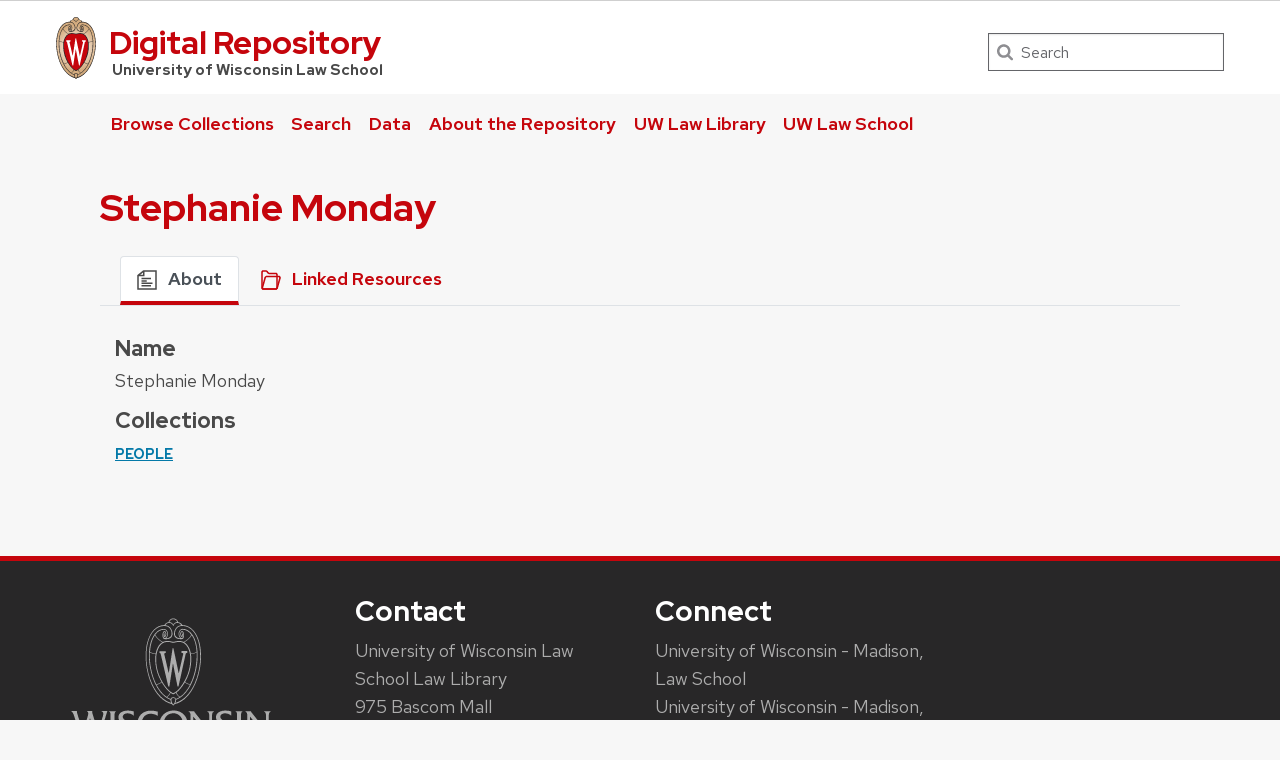

--- FILE ---
content_type: text/css
request_url: https://repository.law.wisc.edu/themes/OmekaThemeUWLawV3/asset/css/wdt.frontend.min.css?v=1.0.0
body_size: 4346
content:
@font-face {
    font-weight: 400;
    font-style: normal;
    font-family: wpDataTablesIcons;
    src: url(../fonts/wpDataTablesIcons.eot);
    src: url(../fonts/wpDataTablesIcons.eot?#iefix) format('embedded-opentype'), url(../fonts/wpDataTablesIcons.woff) format('woff'), url(../fonts/wpDataTablesIcons.ttf) format('truetype'), url(../fonts/wpDataTablesIcons.svg#wpDataTablesIcons) format('svg')
}

.wpDataTables:after, .wpDataTables:before {
    content: " ";
    display: table
}

.wpDataTables:after {
    clear: both
}

.wpDataTablesWrapper {
    margin-bottom: 20px
}

.wpDataTablesWrapper table.wpDataTable {
    background-color: transparent;
    border-collapse: collapse;
    border-spacing: 0;
    clear: both;
    margin: 0 auto;
    width: 100%;
    table-layout: auto;
    margin-bottom: 10px;
    overflow: auto
}

.wpDataTablesWrapper table.wpDataTable>tbody>tr>td>ul {
    list-style: inherit
}

.wpDataTablesWrapper table.wpDataTable>tbody>tr>th, .wpDataTablesWrapper table.wpDataTable>tbody>tr>td {
    text-align: left
}

.wpDataTablesWrapper table.wpDataTable.wpdtSimpleTable>tbody>tr>th, .wpDataTablesWrapper table.wpDataTable.wpdtSimpleTable>tbody>tr>td {
    text-align: center
}

.wpDataTablesWrapper table.wpDataTable>thead>tr>th {
    -o-transition: .5s;
    -ms-transition: .5s;
    -moz-transition: .5s;
    -webkit-transition: .5s;
    transition: .5s;
    font-weight: 700;
    padding: 3px 18px 3px 10px;
    font-weight: 700;
    cursor: pointer;
    overflow: hidden;
    text-overflow: ellipsis;
    white-space: nowrap
}

.wpDataTablesWrapper table.wpDataTable thead tr:nth-child(2) th {
    overflow: visible
}

.wpDataTablesWrapper table.wpDataTable thead th.sorting, .wpDataTablesWrapper table.wpDataTable thead th.sorting_asc, .wpDataTablesWrapper table.wpDataTable thead th.sorting_desc {
    background-image: none!important
}

.wpDataTablesWrapper table.wpDataTable td {
    padding: 3px 10px;
    overflow: hidden;
    text-overflow: ellipsis;
    white-space: nowrap
}

.wpDataTablesWrapper table.wpDataTable td.center, .wpDataTablesWrapper table.wpDataTable td.dataTables_empty {
    text-align: center
}

.wpDataTablesWrapper table.wpDataTable>tfoot>tr>th {
    padding: 3px 18px 3px 10px;
    font-weight: 700
}

.wpDataTablesWrapper table.wpDataTable tfoot td {
    padding-bottom: 7px;
    padding-top: 7px;
    vertical-align: top;
    white-space: normal;
    overflow: visible
}

.wpDataTablesWrapper table.wpDataTable tfoot td input, .wpDataTablesWrapper table.wpDataTable thead th input {
    display: block;
    margin: 0;
    width: 92%;
    white-space: nowrap;
    overflow: hidden!important;
    text-overflow: ellipsis
}

.wpDataTablesWrapper table.wpDataTable tfoot td input.date-range-filter, .wpDataTablesWrapper table.wpDataTable tfoot td input.number-range-filter, .wpDataTablesWrapper table.wpDataTable thead th input.number-range-filter, .wpDataTablesWrapper table.wpDataTable thead th input.date-range-filter {
    display: block;
    width: 100%
}

.wpDataTablesWrapper table.wpDataTable tfoot td input.date-range-filter:first-child, .wpDataTablesWrapper table.wpDataTable tfoot td input.number-range-filter:first-child, .wpDataTablesWrapper table.wpDataTable thead th input.number-range-filter:first-child, .wpDataTablesWrapper table.wpDataTable thead th input.date-range-filter:first-child {
    margin-bottom: 5px!important
}

.wpDataTablesWrapper .dataTables_length {
    float: left
}

.wpDataTablesWrapper .dataTables_filter {
    float: right;
    text-align: right
}

.wpDataTablesWrapper.wpdt-pagination-right .dataTables_paginate {
    float: right!important;
    background-color: transparent
}

.wpDataTablesWrapper.wpdt-pagination-left .dataTables_paginate {
    float: left!important;
    background-color: transparent
}

.wpDataTablesWrapper.wpdt-pagination-center .dataTables_paginate {
    display: table!important;
    margin: 0 auto!important;
    background-color: transparent
}

.wpDataTablesWrapper .paging_full_numbers {
    height: 35px;
    line-height: 22px
}

.wpDataTablesWrapper .paging_full_numbers a:active {
    outline: 0
}

.wpDataTablesWrapper .paging_full_numbers a:hover {
    text-decoration: none
}

.wpDataTablesWrapper div.wdtscroll {
    width: 100%;
    overflow-x: scroll
}

.wpDataTablesWrapper table.scroll {
    width: auto!important
}

.wpDataTablesWrapper .dataTables_info {
    clear: both;
    float: left;
    margin-top: 10px;
    padding: 3px 0;
    font-size: 11px
}

.wpDataTablesWrapper.wpdt-pagination-left .dataTables_info {
    float: right
}

.wpDataTablesWrapper.wpdt-pagination-center .dataTables_info {
    float: none
}

.wpDataTablesWrapper .dataTables_paginate {
    margin-top: 5px
}

.wpDataTablesWrapper .dataTables_paginate a {
    display: inline-block;
    height: auto;
    cursor: pointer;
    padding: 2px 7px;
    vertical-align: middle
}

.wpDataTablesWrapper .paginate_button:before {
    font-size: 14px;
    line-height: 1em
}

.wpDataTablesWrapper div.dt-buttons {
    margin-bottom: 20px;
    margin-left: 20px;
    margin-right: -10px;
    float: right
}

.wpDataTablesWrapper a.DTTT_button {
    height: auto;
    line-height: 18px!important;
    margin-right: 15px;
    padding: 0;
    font-size: 1em;
    position: relative;
    float: left;
    margin-right: 3px;
    padding: 5px 8px;
    cursor: pointer;
    color: #000
}

.wpDataTablesWrapper .DTTT_button[disabled=disabled] {
    cursor: default
}

.wpDataTablesWrapper .DTTT_button:before {
    font-size: 18px;
    float: none;
    line-height: 18px;
    margin-right: 5px;
    margin-top: 0
}

.wpDataTablesWrapper .DTTT_button span {
    vertical-align: middle
}

.wpDataTablesWrapper .wdt-checkbox-filter.btn:before {
    content: "\e00a"
}

.wpDataTablesWrapper .DTTT_button.DTTT_button_new:before {
    content: "\e006"
}

.wpDataTablesWrapper .DTTT_button.DTTT_button_delete:before {
    content: "\e00b"
}

.wpDataTablesWrapper .DTTT_button.DTTT_button_edit:before {
    content: "\e00c"
}

.wpDataTablesWrapper .ico-search:before {
    content: "\e00d"
}

.wpDataTablesWrapper .ico-cntrl:before {
    content: "\e00e"
}

.wpDataTablesWrapper .DTTT_button.DTTT_button_print:before {
    content: "\e00f"
}

.wpDataTablesWrapper .DTTT_button.DTTT_button_xls:before {
    content: "\e010"
}

.wpDataTablesWrapper .DTTT_button.DTTT_button_pdf:before {
    content: "\e013"
}

.wpDataTablesWrapper .DTTT_button.DTTT_button_csv:before {
    content: "\e014"
}

.wpDataTablesWrapper .DTTT_button.DTTT_button_copy:before {
    content: "\e015"
}

.wpDataTablesWrapper .DTTT_button.DTTT_button_colvis:before {
    font-family: "wpDataTablesIcons"!important;
    font-size: 20px;
    content: "\f074"
}

.wpDataTablesWrapper .DTTT_button.DTTT_button_clear_filters:before {
    content: "\e817"
}

button.wdt-clear-filters-button:before, button.wdt-clear-filters-widget-button:before {
    font-family: wpDataTablesIcons;
    content: "\e817"
}

.wpDataTablesWrapper .dataTables_length {
    float: left
}

.wpDataTablesWrapper .dataTables_length span.filter-option {
    margin-left: 15px
}

.wpDataTablesWrapper .dataTables_length a {
    box-shadow: none!important
}

.wpDataTablesWrapper .dataTables_filter, .wpDataTablesWrapper .dataTables_length {
    margin-bottom: 15px
}

.wpDataTablesWrapper .dataTables_filter label, .wpDataTablesWrapper .dataTables_length label {
    font-size: inherit;
    line-height: inherit;
    margin-bottom: 0
}

.wpDataTablesWrapper .dataTables_filter input {
    margin-bottom: 0
}

div.wpDataTablesFilter span.filter_column .date-range-filter:first-child, div.wpDataTablesFilter span.filter_column .date-time-range-filter:first-child, div.wpDataTablesFilter span.filter_column .time-range-filter:first-child, div.wpDataTablesFilter span.filter_column .number-range-filter:first-child {
    margin-right: 8px
}

.wpDataTablesWrapper .wdt-checkbox-modal-wrap, .wpDataTablesWrapper .wpDataTablesFilter {
    overflow: hidden;
    display: initial
}

@-moz-document url-prefix() {
    .wpdt-c .wpDataTables.wpDataTablesWrapper.wpDataTablesFilter {
        position: initial!important
    }
}

.wpDataTables input[type="search"], .wpDataTables select, .wpDataTables textarea {
    display: inline-block;
    margin-bottom: 0!important;
    max-width: 100%;
    padding: 3px 6px!important;
    vertical-align: middle!important;
    width: 206px
}

.wpDataTables textarea.wpdt-tiny-mce {
    display: none!important
}

.wpDataTables .wdt-checkbox-filter.btn, .wpDataTables select, .wpDataTables textarea {
    font-size: inherit!important;
    line-height: 22px!important;
    padding-bottom: 3px!important;
    padding-top: 3px!important;
    -webkit-box-sizing: border-box!important;
    -moz-box-sizing: border-box!important;
    box-sizing: border-box!important;
    text-transform: inherit
}

.wpDataTables .wdt-checkbox-filter.btn, .wpDataTables input[type=text], .wpDataTables select, .wpdt-c .wpDataTablesWrapper .filter_column button {
    height: 30px!important
}

.wpDataTables .wdt-checkbox-filter.btn {
    width: 100%;
    white-space: nowrap;
    overflow: hidden!important;
    text-overflow: ellipsis;
    border: 1px solid #d7d7d7
}

.wpDataTablesWrapper .wpDataTableFilterSection {
    float: left;
    padding: 15px
}

.wpDataTableFilterBox .wpDataTableFilterSection div:first-child {
    margin-top: 5px
}

.wpDataTablesFilter .wpDataTableFilterSection:not(#wdt-clear-filters-button-block):not(#wdt-pf-search-filters-button-block) {
    float: left;
    margin-bottom: 10px;
    margin-right: 15px;
    width: 230px;
    min-height: 115px
}

.sidebar .wpDataTablesFilter .wpDataTableFilterSection:not(#wdt-clear-filters-button-block):not(#wdt-pf-search-filters-button-block) {
    min-height: 50px
}

.wpDataTablesFilter .wpDataTableFilterSection input.form-control {
    height: 30px
}

.wpDataTablesFilter .wpDataTableFilterSection#wdt-clear-filters-button-block {
    display: inline-block;
    margin-bottom: 0;
    padding-top: 42px
}

.wpDataTablesFilter .wpDataTableFilterSection span.filter_column.filter_checkbox .wdt_checkbox_option {
    width: 100%
}

span.filter_column.wdt-filter-number-range {
    white-space: normal
}

.wpDataTablesFilter .number_range_filter:first-child {
    margin-right: 7px
}

.wdt-checkbox-modal-wrap {
    margin-bottom: 15px
}

.wdt-checkbox-modal-wrap:after, .wdt-checkbox-modal-wrap:before {
    content: " ";
    display: table
}

.wdt-checkbox-modal-wrap:after {
    clear: both
}

@media(max-width:979px) {
    .wpDataTablesWrapper .dataTables_filter input {
        width: 100px
    }
}

@media(max-width:750px) {
    .wpDataTablesWrapper .dataTables_filter input {
        width: 200px
    }
    .wpDataTablesWrapper .DTTT_container, .wpDataTablesWrapper .dataTables_filter, .wpDataTablesWrapper .dataTables_length {
        float: none!important;
        margin-bottom: 10px;
        text-align: left!important
    }
    .wpDataTablesWrapper .DTTT_container {
        margin-left: 0!important
    }
    .wpDataTablesWrapper .DTTT_container button {
        display: none
    }
    .wpDataTablesWrapper .DTTT_container button.delete_table_entry, .wpDataTablesWrapper .DTTT_container button.edit_table, .wpDataTablesWrapper .DTTT_container button.new_table_entry {
        display: inline-block;
        float: none!important;
        position: static
    }
}

span.media-modal-icon span.screen-reader-text {
    display: none
}

.wpDataTablesPopover {
    position: absolute;
    width: 200px;
    white-space: normal;
    line-height: 16px;
    z-index: 9
}

.wpDataTablesPopover:before {
    position: absolute;
    left: 50%;
    bottom: -7px;
    content: '';
    display: block;
    margin-left: -7px
}

.wpDataTablesPopover.editTools {
    width: auto
}

.wpDataTablesPopover.editTools a.DTTT_button {
    color: #ffffff!important
}

div.dt-button-collection {
    position: absolute;
    top: 0;
    left: 0;
    width: auto;
    min-width: 200px;
    padding: 20px;
    border: solid 1px #ccc;
    background-color: #fff;
    overflow: hidden;
    z-index: 100001;
    border-radius: 5px
}

.dt-button-collection a.dt-button {
    background-color: #fdfdfd;
    border: 1px solid;
    border-color: #ccc;
    border-color: rgb(204, 204, 204);
    color: #333;
    border-radius: 3px!important;
    -webkit-box-shadow: none!important;
    -moz-box-shadow: none!important;
    box-shadow: none!important;
    font-weight: 400;
    margin: 5px 10px 5px 0;
    align-items: flex-start;
    text-align: center;
    cursor: default;
    padding: 2px 6px 3px
}

div.dt-button-collection button.dt-button, div.dt-button-collection div.dt-button, div.dt-button-collection a.dt-button {
    position: relative;
    left: 0;
    right: 0;
    display: block;
    margin-bottom: 4px;
    margin-right: 0
}

div.dt-button-collection a.dt-button:active:not(.disabled), div.dt-button-collection a.dt-button.active:not(.disabled) {
    background-color: #f5f5f5;
    border-color: #a1a1a1;
    -webkit-box-shadow: none!important;
    -moz-box-shadow: none!important;
    box-shadow: none!important
}

@media screen and (max-width:640px) {
    div.dt-buttons {
        float: none!important;
        text-align: center
    }
}

div.wdt-checkbox-modal-wrap div.wdt-checkbox-option {
    width: 33%;
    float: left
}

div.wdt-checkbox-modal-wrap div.wdt-checkbox-option {
    width: 33%;
    float: left;
    position: relative
}

div.wdt-checkbox-modal-wrap>div>div {
    width: 100%
}

div.wdt-checkbox-modal-wrap div.wdt-checkbox-option label {
    white-space: nowrap;
    width: 85%;
    overflow: hidden;
    text-overflow: ellipsis;
    display: inline-block;
    position: absolute;
    padding-left: 5px
}

.wdt-sum-cell, .wdt-avg-cell, .wdt-min-cell, .wdt-max-cell {
    text-align: right!important
}

.wpdt-c .wdt-edit-dialog-fields-block .btn.dropdown-toggle {
    text-transform: inherit
}

.wpdt-c .wdt-edit-dialog-fields-block .fileinput-filename {
    text-overflow: ellipsis;
    white-space: nowrap;
    max-width: 200px
}

.wpdt-c #wdt-frontend-modal #wdt-checkbox-filter-reset:before {
    font-family: wpDataTablesIcons;
    content: "\e817";
    margin-right: 5px
}

.wpdt-c .wpDataTablesWrapper table.has-columns-hidden>tbody>tr.row-detail>td {
    background-color: transparent
}

.wpdt-c .wpDataTablesWrapper table.has-columns-hidden>tbody>tr.row-detail>td>ul>li {
    padding-top: 10px
}

.wpdt-c #wpdatatable-preview-container .wpDataTablesWrapper table.has-columns-hidden>tbody>tr.row-detail>td>ul>li {
    height: auto
}

.wpdt-c .wpDataTablesWrapper table {
    position: relative
}

.wpdt-c .wpDataTablesWrapper .wdtscroll table {
    position: static
}

.wpdt-c .wdt-preload-layer {
    position: absolute;
    height: 100%;
    width: 100%;
    background-color: rgba(255, 255, 255, 1);
    text-align: center;
    z-index: 100
}

.wpdt-c .wdt-preload-layer div.preloader {
    top: 50%
}

.wpdt-c .media-modal .media-frame-title h1 {
    padding: 0 16px;
    font-size: 22px;
    line-height: 50px;
    margin: 0
}

.wpdt-c .media-modal .thumbnail {
    margin-bottom: initial;
    background-color: initial;
    border: initial;
    line-height: initial;
    border-radius: initial
}

.wpdt-c .media-modal h2 {
    position: relative;
    font-weight: 600;
    text-transform: uppercase;
    font-size: 12px;
    color: #666;
    margin: 24px 0 8px
}

.wpdt-c .media-modal input {
    font-weight: 400
}

.wpdt-c .attachment-filters {
    min-width: 110px
}

.wpdt-c .responsiveExpander {
    float: left
}

.wpdt-c input:focus {
    background: none!important
}

.wpdt-c .wpDataTablesWrapper .dataTables_length .bootstrap-select.length_menu {
    width: 80px;
    padding: 0 5px;
    height: 35px
}

.wpdt-c .wpDataTablesWrapper .dataTables_length .bootstrap-select .dropdown-toggle {
    height: 100%;
    top: 0;
    color: #c4c5c6
}

.wpdt-c .wpDataTablesWrapper .dataTables_length .bootstrap-select .dropdown-toggle:after {
    content: ''
}

.wpdt-c .clear {
    clear: both
}

.wpdt-c button.wdt-checkbox-filter:hover:after, .wpdt-c button.dropdown-toggle:hover:after {
    width: 0
}

.wpdt-c .modal .modal-header {
    background: none
}

.wpdt-c .modal .modal-header button.close {
    background: none;
    margin: 0;
    opacity: .5;
    font-weight: 400;
    color: #000;
    font-size: 19.5px
}

.wpdt-c .btn-group.bootstrap-select .inner .text {
    margin-top: inherit;
    position: inherit;
    top: inherit;
    text-align: center;
    width: inherit
}

.wpdt-c .modal {
    width: inherit;
    margin-left: inherit;
    background-color: inherit;
    border: inherit;
    -webkit-border-radius: inherit;
    -moz-border-radius: inherit;
    border-radius: inherit;
    -webkit-box-shadow: inherit;
    -moz-box-shadow: inherit;
    box-shadow: inherit;
    -webkit-background-clip: inherit;
    -moz-background-clip: inherit;
    background-clip: inherit
}

.wpdt-c .bootstrap-select .status {
    background: #F7F7F7;
    clear: both;
    color: #999;
    font-size: 13px;
    font-weight: 400;
    line-height: 1;
    margin-bottom: -5px;
    padding: 13px 20px
}

.google_candlestick_chart g.google-visualization-tooltip g:nth-child(3) text:first-child, .google_waterfall_chart g.google-visualization-tooltip g:nth-child(3) text:first-child {
    display: none!important
}

div.DTTT_container {
    position: relative;
    float: right;
    margin-bottom: 1em
}

button.DTTT_button, div.DTTT_button, a.DTTT_button {
    position: relative;
    float: left;
    margin-right: 3px;
    padding: 5px 8px;
    border: 1px solid #999;
    cursor: pointer;
    *cursor: hand;
    font-size: .88em;
    color: black!important;
    -webkit-border-radius: 2px;
    -moz-border-radius: 2px;
    -ms-border-radius: 2px;
    -o-border-radius: 2px;
    border-radius: 2px;
    -webkit-box-shadow: 1px 1px 3px #ccc;
    -moz-box-shadow: 1px 1px 3px #ccc;
    -ms-box-shadow: 1px 1px 3px #ccc;
    -o-box-shadow: 1px 1px 3px #ccc;
    box-shadow: 1px 1px 3px #ccc;
    background: #fff;
    background: -webkit-linear-gradient(top, #ffffff 0%, #f3f3f3 89%, #f9f9f9 100%);
    background: -moz-linear-gradient(top, #ffffff 0%, #f3f3f3 89%, #f9f9f9 100%);
    background: -ms-linear-gradient(top, #ffffff 0%, #f3f3f3 89%, #f9f9f9 100%);
    background: -o-linear-gradient(top, #ffffff 0%, #f3f3f3 89%, #f9f9f9 100%);
    background: linear-gradient(top, #ffffff 0%, #f3f3f3 89%, #f9f9f9 100%);
    filter: progid:DXImageTransform.Microsoft.gradient(startColorstr='#ffffff', endColorstr='#f9f9f9', GradientType=0)
}

button.DTTT_button {
    height: 30px;
    padding: 3px 8px
}

.DTTT_button embed {
    outline: none
}

button.DTTT_button:hover, div.DTTT_button:hover, a.DTTT_button:hover {
    border: 1px solid #666;
    text-decoration: none!important;
    -webkit-box-shadow: 1px 1px 3px #999;
    -moz-box-shadow: 1px 1px 3px #999;
    -ms-box-shadow: 1px 1px 3px #999;
    -o-box-shadow: 1px 1px 3px #999;
    box-shadow: 1px 1px 3px #999;
    background: #f3f3f3;
    background: -webkit-linear-gradient(top, #f3f3f3 0%, #e2e2e2 89%, #f4f4f4 100%);
    background: -moz-linear-gradient(top, #f3f3f3 0%, #e2e2e2 89%, #f4f4f4 100%);
    background: -ms-linear-gradient(top, #f3f3f3 0%, #e2e2e2 89%, #f4f4f4 100%);
    background: -o-linear-gradient(top, #f3f3f3 0%, #e2e2e2 89%, #f4f4f4 100%);
    background: linear-gradient(top, #f3f3f3 0%, #e2e2e2 89%, #f4f4f4 100%);
    filter: progid:DXImageTransform.Microsoft.gradient(startColorstr='#f3f3f3', endColorstr='#f4f4f4', GradientType=0)
}

button.DTTT_disabled, div.DTTT_disabled, a.DTTT_disabled {
    color: #999;
    border: 1px solid #d0d0d0;
    background: #fff;
    background: -webkit-linear-gradient(top, #ffffff 0%, #f9f9f9 89%, #fafafa 100%);
    background: -moz-linear-gradient(top, #ffffff 0%, #f9f9f9 89%, #fafafa 100%);
    background: -ms-linear-gradient(top, #ffffff 0%, #f9f9f9 89%, #fafafa 100%);
    background: -o-linear-gradient(top, #ffffff 0%, #f9f9f9 89%, #fafafa 100%);
    background: linear-gradient(top, #ffffff 0%, #f9f9f9 89%, #fafafa 100%);
    filter: progid:DXImageTransform.Microsoft.gradient(startColorstr='#ffffff', endColorstr='#fafafa', GradientType=0)
}

button.DTTT_button_collection span {
    padding-right: 17px
}

button.DTTT_button_collection:hover span {
    padding-right: 17px
}

table.DTTT_selectable tbody tr {
    cursor: pointer;
    *cursor: hand
}

table.dataTable tr.DTTT_selected.odd {
    background-color: #9FAFD1
}

table.dataTable tr.DTTT_selected.odd td.sorting_1 {
    background-color: #9FAFD1
}

table.dataTable tr.DTTT_selected.odd td.sorting_2 {
    background-color: #9FAFD1
}

table.dataTable tr.DTTT_selected.odd td.sorting_3 {
    background-color: #9FAFD1
}

table.dataTable tr.DTTT_selected.even {
    background-color: #B0BED9
}

table.dataTable tr.DTTT_selected.even td.sorting_1 {
    background-color: #B0BED9
}

table.dataTable tr.DTTT_selected.even td.sorting_2 {
    background-color: #B0BED9
}

table.dataTable tr.DTTT_selected.even td.sorting_3 {
    background-color: #B0BED9
}

div.DTTT_collection {
    width: 150px;
    padding: 8px 8px 4px 8px;
    border: 1px solid #ccc;
    border: 1px solid rgba(0, 0, 0, .4);
    background-color: #f3f3f3;
    background-color: rgba(255, 255, 255, .3);
    overflow: hidden;
    z-index: 2002;
    -webkit-border-radius: 5px;
    -moz-border-radius: 5px;
    -ms-border-radius: 5px;
    -o-border-radius: 5px;
    border-radius: 5px;
    -webkit-box-shadow: 3px 3px 5px rgba(0, 0, 0, .3);
    -moz-box-shadow: 3px 3px 5px rgba(0, 0, 0, .3);
    -ms-box-shadow: 3px 3px 5px rgba(0, 0, 0, .3);
    -o-box-shadow: 3px 3px 5px rgba(0, 0, 0, .3);
    box-shadow: 3px 3px 5px rgba(0, 0, 0, .3)
}

div.DTTT_collection_background {
    z-index: 2001
}

div.DTTT_collection button.DTTT_button, div.DTTT_collection div.DTTT_button, div.DTTT_collection a.DTTT_button {
    position: relative;
    left: 0;
    right: 0;
    display: block;
    float: none;
    margin-bottom: 4px;
    -webkit-box-shadow: 1px 1px 3px #999;
    -moz-box-shadow: 1px 1px 3px #999;
    -ms-box-shadow: 1px 1px 3px #999;
    -o-box-shadow: 1px 1px 3px #999;
    box-shadow: 1px 1px 3px #999
}

.DTTT_print_info {
    position: fixed;
    top: 50%;
    left: 50%;
    width: 400px;
    height: 150px;
    margin-left: -200px;
    margin-top: -75px;
    text-align: center;
    color: #333;
    padding: 10px 30px;
    background: #fff;
    background: -webkit-linear-gradient(top, #ffffff 0%, #f3f3f3 89%, #f9f9f9 100%);
    background: -moz-linear-gradient(top, #ffffff 0%, #f3f3f3 89%, #f9f9f9 100%);
    background: -ms-linear-gradient(top, #ffffff 0%, #f3f3f3 89%, #f9f9f9 100%);
    background: -o-linear-gradient(top, #ffffff 0%, #f3f3f3 89%, #f9f9f9 100%);
    background: linear-gradient(top, #ffffff 0%, #f3f3f3 89%, #f9f9f9 100%);
    filter: progid:DXImageTransform.Microsoft.gradient(startColorstr='#ffffff', endColorstr='#f9f9f9', GradientType=0);
    opacity: .95;
    border: 1px solid #000;
    border: 1px solid rgba(0, 0, 0, .5);
    -webkit-border-radius: 6px;
    -moz-border-radius: 6px;
    -ms-border-radius: 6px;
    -o-border-radius: 6px;
    border-radius: 6px;
    -webkit-box-shadow: 0 3px 7px rgba(0, 0, 0, .5);
    -moz-box-shadow: 0 3px 7px rgba(0, 0, 0, .5);
    -ms-box-shadow: 0 3px 7px rgba(0, 0, 0, .5);
    -o-box-shadow: 0 3px 7px rgba(0, 0, 0, .5);
    box-shadow: 0 3px 7px rgba(0, 0, 0, .5)
}

.DTTT_print_info h6 {
    font-weight: 400;
    font-size: 28px;
    line-height: 28px;
    margin: 1em
}

.DTTT_print_info p {
    font-size: 14px;
    line-height: 20px
}

table.has-columns-hidden>tbody>tr>td>span.responsiveExpander, table.has-columns-hidden>tbody>tr.detail-show>td span.responsiveExpander {
    background-color: #fff;
    background-image: -webkit-gradient(linear, 0 0, 0 100%, from(#ffffff), to(#e0e0e0));
    background-image: -webkit-linear-gradient(top, #ffffff, #e0e0e0);
    background-image: -o-linear-gradient(top, #ffffff, #e0e0e0);
    background-image: linear-gradient(to bottom, #ffffff, #e0e0e0);
    background-image: -moz-linear-gradient(top, #ffffff, #e0e0e0);
    filter: progid:dximagetransform.microsoft.gradient(startColorstr='#ffffffff', endColorstr='#ffe0e0e0', GradientType=0);
    border: 1px solid #e0e0e0;
    cursor: pointer;
    display: inline-block;
    line-height: 0;
    font-size: 0;
    padding: 1px;
    box-sizing: border-box;
    -moz-box-sizing: border-box;
    -webkit-box-sizing: border-box;
    -moz-border-radius: 5px;
    -webkit-border-radius: 5px;
    -o-border-radius: 5px;
    border-radius: 5px;
    -webkit-user-select: none;
    -khtml-user-select: none;
    -moz-user-select: none;
    -ms-user-select: none;
    user-select: none;
    margin-right: 3px
}

table.has-columns-hidden>tbody>tr>td>span.responsiveExpander:hover, table.has-columns-hidden>tbody>tr.detail-show>td span.responsiveExpander:hover {
    background-color: #fff;
    background-image: -webkit-gradient(linear, 0 0, 0 100%, from(#ffffff), to(#f5f5f5));
    background-image: -webkit-linear-gradient(top, #ffffff, #f5f5f5);
    background-image: -o-linear-gradient(top, #ffffff, #f5f5f5);
    background-image: linear-gradient(to bottom, #ffffff, #f5f5f5);
    background-image: -moz-linear-gradient(top, #ffffff, #f5f5f5);
    filter: progid:dximagetransform.microsoft.gradient(startColorstr='#ffffffff', endColorstr='#fff5f5f5', GradientType=0);
    border-color: #c7d5e1;
    -webkit-box-shadow: 0 0 4px rgba(0, 0, 0, .25);
    -moz-box-shadow: 0 0 4px rgba(0, 0, 0, .25);
    box-shadow: 0 0 4px rgba(0, 0, 0, .25)
}

table.has-columns-hidden>tbody>tr>td>span.responsiveExpander:after, table.has-columns-hidden>tbody>tr.detail-show>td span.responsiveExpander:after {
    display: inline-block;
    line-height: 0;
    content: "";
    height: 11px;
    width: 11px;
    background-image: url(../img/icons.png);
    background-repeat: no-repeat;
    background-position: -3000px -3000px
}

table.has-columns-hidden>tbody>tr>td>span.responsiveExpander:after {
    background-position: 0 0;
    cursor: pointer
}

table.has-columns-hidden>tbody>tr>td>span.responsiveExpander:hover:after {
    background-position: -12px 0
}

table.has-columns-hidden>tbody>tr.detail-show>td span.responsiveExpander:after {
    background-position: -24px 0
}

table.has-columns-hidden>tbody>tr.detail-show>td span.responsiveExpander:hover:after {
    background-position: -36px 0
}

table.has-columns-hidden>tbody>tr.row-detail>td {
    background: #eee
}

table.has-columns-hidden>tbody>tr.row-detail>td>ul {
    list-style: none;
    margin: 0
}

table.has-columns-hidden>tbody>tr.row-detail>td>ul>li>span.columnTitle {
    font-weight: 700
}

--- FILE ---
content_type: text/javascript
request_url: https://repository.law.wisc.edu/modules/AdvancedSearch/asset/js/search.js?v=3.4.24
body_size: 3440
content:
'use strict';

/*
 * Copyright BibLibre, 2016
 * Copyright Daniel Berthereau, 2017-2024
 *
 * This software is governed by the CeCILL license under French law and abiding
 * by the rules of distribution of free software.  You can use, modify and/ or
 * redistribute the software under the terms of the CeCILL license as circulated
 * by CEA, CNRS and INRIA at the following URL "http://www.cecill.info".
 *
 * As a counterpart to the access to the source code and rights to copy, modify
 * and redistribute granted by the license, users are provided only with a
 * limited warranty and the software's author, the holder of the economic
 * rights, and the successive licensors have only limited liability.
 *
 * In this respect, the user's attention is drawn to the risks associated with
 * loading, using, modifying and/or developing or reproducing the software by
 * the user in light of its specific status of free software, that may mean that
 * it is complicated to manipulate, and that also therefore means that it is
 * reserved for developers and experienced professionals having in-depth
 * computer knowledge. Users are therefore encouraged to load and test the
 * software's suitability as regards their requirements in conditions enabling
 * the security of their systems and/or data to be ensured and, more generally,
 * to use and operate it in the same conditions as regards security.
 *
 * The fact that you are presently reading this means that you have had
 * knowledge of the CeCILL license and that you accept its terms.
 */

const hasChosenSelect = typeof $.fn.chosen === 'function';

var Search = (function() {
    var self = {};

    self.setViewType = function(viewType) {
        // In some themes, the mode for resource list is set with a different class.
        var resourceLists = document.querySelectorAll('.search-results .resource-list, .search-results .resources-list-content');
        for (var i = 0; i < resourceLists.length; i++) {
            var resourceItem = resourceLists[i];
            resourceItem.className = resourceItem.className.replace(' grid', '').replace(' list', '')
                + ' ' + viewType;
        }
        localStorage.setItem('search_view_type', viewType);
    };

    /**
     * Check if the current query is an advanced search one.
     */
    self.isAdvancedSearchQuery = function () {
        let searchParams = new URLSearchParams(document.location.search);
        let  params = Array.from(searchParams.entries());
        for (let i in params) {
            let k = params[i][0];
            let v = params[i][1];
            if (v !== ''
                && !['q', 'search', 'fulltext_search', 'sort', 'sort_by', 'sort_order', 'page', 'per_page', 'limit', 'offset', 'csrf'].includes(k)
                && !k.startsWith('facet[')
                && !k.startsWith('facet%5B')
            ) {
                return true;
            }
        }
        return false;
    }

    /**
     * Chosen default options.
     * @see https://harvesthq.github.io/chosen/
     */
    self.chosenOptions = {
        allow_single_deselect: true,
        disable_search_threshold: 10,
        width: '100%',
        include_group_label_in_selected: true,
    };

    var transformResult = function(response) {
        // Managed by Solr endpoint.
        // @see https://solr.apache.org/guide/suggester.html#example-usages
        if (response.suggest) {
            const answer = response.suggest[Object.keys(response.suggest)[0]];
            const searchString = answer[Object.keys(answer)[0]];
            return {
                query: searchString,
                suggestions: $.map(answer[searchString].suggestions, function(dataItem) {
                    return { value: dataItem.term, data: dataItem.weight };
                })
            };
        }
        // Managed by module or try the format of jQuery-Autocomplete.
        return response.data ? response.data : response;
    }

    /**
     * @see https://github.com/devbridge/jQuery-Autocomplete
     */
    self.autosuggestOptions = function (searchElement) {
        let serviceUrl = searchElement.data('autosuggest-url');
        if (!serviceUrl || !serviceUrl.length) {
            return null;
        }
        let paramName = searchElement.data('autosuggest-param-name');
        paramName = paramName && paramName.length ? paramName : 'q'
        return {
            serviceUrl: serviceUrl,
            dataType: 'json',
            paramName: paramName,
            transformResult: transformResult,
            onSearchError: function(query, jqXHR, textStatus, errorThrown) {
                if (jqXHR.responseJSON && jqXHR.responseJSON.message) {
                    console.log(jqXHR.responseJSON.message);
                } else if (errorThrown.length) {
                    console.log(errorThrown)
                }
            },
        };
    };

    return self;
})();

$(document).ready(function() {

    /**
     * When the simple and the advanced form are the same form.
     */
    $('.advanced-search-form-toggle a').on('click', function(e) {
        e.preventDefault();
        $('.advanced-search-form, .advanced-search-form-toggle').toggleClass('open');
        if ($('.advanced-search-form').hasClass('open')) {
            $('.advanced-search-form-toggle a').text($('.advanced-search-form-toggle').data('msgOpen'));
        } else {
            $('.advanced-search-form-toggle a').text($('.advanced-search-form-toggle').data('msgClosed'));
        }
        // TODO Don't open autosuggestion when toggle.
        // $('#search-form [name=q]').focus();
    });

    /* Results tools (sort, pagination, per-page) */

    $('.as-url select, select.as-url').on('change', function(e) {
        const url = $(this).find('option:selected').data('url');
        if (url && url.length && window.location !== url) {
            window.location = url;
        };
    });

    /* Per-page selector links (depending if server or client build) */
    /* @deprecated Kept for old themes: use ".as-url" instead */
    $('.search-results-per-page:not(.as-url) select').on('change', function(e) {
        // Per-page fields don't look like a url.
        e.preventDefault();
        var perPage = $(this).val();
        if (perPage.substring(0, 6) === 'https:' || perPage.substring(0, 5) === 'http:') {
            window.location = perPage;
        } else if (perPage.substring(0, 1) === '/') {
            window.location = window.location.origin + perPage;
        } else {
            var searchParams = new URLSearchParams(window.location.search);
            searchParams.set('page', 1);
            searchParams.set('per_page', $(this).val());
            window.location.search = searchParams.toString();
        }
    });

    /* Sort selector links (depending if server or client build) */
    /* @deprecated Kept for old themes: use ".as-url" instead. */
    $('.search-sort:not(.as-url) select').on('change', function(e) {
        // Sort fields don't look like a url.
        e.preventDefault();
        var sort = $(this).val();
        if (sort.substring(0, 6) === 'https:' || sort.substring(0, 5) === 'http:') {
            window.location = sort;
        } else if (sort.substring(0, 1) === '/') {
            window.location = window.location.origin + sort;
        } else {
            var searchParams = new URLSearchParams(window.location.search);
            searchParams.set('sort', $(this).val());
            window.location.search = searchParams.toString();
        }
    });

    /* Facets. */

    $('.search-facets-active a').on('click', function(e) {
        // Reload with the link when there is no button to apply facets.
        if (!$('.apply-facets').length) {
            return true;
        }
        e.preventDefault();
        $(this).closest('li').hide();
        var facetName = $(this).data('facetName');
        var facetValue = $(this).data('facetValue');
        $('.search-facet-item input:checked').each(function() {
            if ($(this).prop('name') === facetName
                && $(this).prop('value') === String(facetValue)
            ) {
                $(this).prop('checked', false);
            }
        });
        $('select.search-facet-items option:selected').each(function() {
            if ($(this).closest('select').prop('name') === facetName
                && $(this).prop('value') === String(facetValue)
            ) {
                $(this).prop('selected', false);
                if (hasChosenSelect) {
                    $(this).closest('select').trigger('chosen:updated');
                }
            }
        });
    });

    $('.search-facets').on('change', 'input[type=checkbox]', function() {
        if (!$('.apply-facets').length && $(this).data('url')) {
            window.location = $(this).data('url');
        }
    });

    $('.search-facets').on('change', 'select', function() {
        if (!$('#apply-facets').length) {
            // Replace the current select args by new ones.
            // Names in facets may have no index in array ("[]") when it is a multiple one.
            // But the select may be a single select too, in which case the url is already in data.
            let url;
            let selectValues = $(this).val();
            if (typeof selectValues !== 'object') {
                let option =  $(this).find('option:selected');
                if (option.length && option[0].value !== '') {
                    url = option.data('url');
                    if (url && url.length) {
                        window.location = url;
                    }
                } else {
                    url = new URL(window.location.href);
                    url.searchParams.delete($(this).prop('name'));
                    window.location = url.toString();
                }
                return;
            }
            // Prepare the url with the selected values.
            url = new URL(window.location.href);
            let selectName = $(this).prop('name');
            url.searchParams.delete(selectName);
            selectValues.forEach((element, index) => {
                url.searchParams.set(selectName.substring(0, selectName.length - 2) + '[' + index + ']', element);
            });
            window.location = url.toString();
        }
    });

    /* Results */

    $('.search-view-type-list').on('click', function(e) {
        e.preventDefault();
        Search.setViewType('list');
        $('.search-view-type').removeClass('active');
        $('.search-view-type-list').addClass('active');
    });

    $('.search-view-type-grid').on('click', function(e) {
        e.preventDefault();
        Search.setViewType('grid');
        $('.search-view-type').removeClass('active');
        $('.search-view-type-grid').addClass('active');
    });

    /**********
     * Initialisation.
     */

    /**
     * Open advanced search when it is used according to the query.
     * @todo Check if we are on the advanced search page first.
     * @todo Use focus on load, but don't open autosuggestion on focus.
     */
    if (Search.isAdvancedSearchQuery()) {
        $('.advanced-search-form-toggle a').click();
    }

    var view_type = localStorage.getItem('search_view_type');
    if (!view_type) {
        view_type = 'list';
    }
    $('.search-view-type-' + view_type).click();

    if (typeof $.fn.autocomplete === 'function') {
        let searchElement = $('.form-search .autosuggest[name=q]');
        let autosuggestOptions = Search.autosuggestOptions(searchElement);
        if (autosuggestOptions) searchElement.autocomplete(autosuggestOptions);
    }

    if (hasChosenSelect) {
        $('.chosen-select').chosen(Search.chosenOptions);
    }

});
